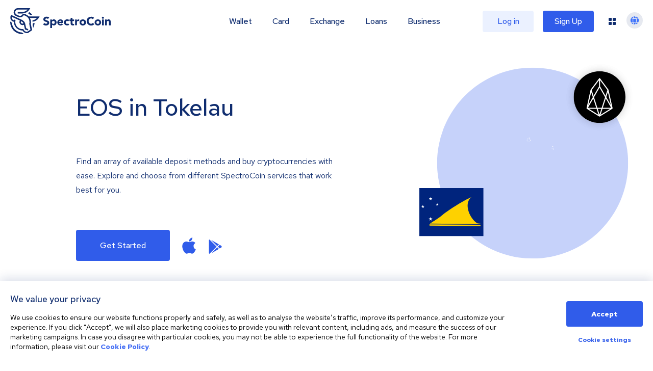

--- FILE ---
content_type: image/svg+xml
request_url: https://spectrocoin.com/_next/static/media/prepaid_card_2.53caee42.svg
body_size: 5367
content:
<svg xmlns="http://www.w3.org/2000/svg" xmlns:xlink="http://www.w3.org/1999/xlink" width="435" height="527" viewBox="0 0 435 527">
  <defs>
    <filter id="Rectangle_4869" x="0" y="0" width="435" height="527" filterUnits="userSpaceOnUse">
      <feOffset dy="20" input="SourceAlpha"/>
      <feGaussianBlur stdDeviation="25" result="blur"/>
      <feFlood flood-opacity="0.102"/>
      <feComposite operator="in" in2="blur"/>
      <feComposite in="SourceGraphic"/>
    </filter>
    <clipPath id="clip-path">
      <rect id="Rectangle_4872" data-name="Rectangle 4872" width="22" height="22" transform="translate(166.974 220.54)" fill="none"/>
    </clipPath>
    <clipPath id="clip-path-2">
      <rect id="Rectangle_4874" data-name="Rectangle 4874" width="22" height="22" transform="translate(247.974 220.54)" fill="none"/>
    </clipPath>
    <clipPath id="clip-path-3">
      <rect id="Rectangle_4876" data-name="Rectangle 4876" width="22" height="22" transform="translate(328.974 220.54)" fill="none"/>
    </clipPath>
  </defs>
  <g id="Group_11012" data-name="Group 11012" transform="translate(-40.974 -71.54)">
    <g id="Group_12503" data-name="Group 12503">
      <g id="Rectangle_3657-2" data-name="Rectangle 3657-2">
        <g transform="matrix(1, 0, 0, 1, 40.97, 71.54)" filter="url(#Rectangle_4869)">
          <rect id="Rectangle_4869-2" data-name="Rectangle 4869" width="285" height="377" rx="10" transform="translate(75 55)" fill="#fff"/>
        </g>
      </g>
    </g>
    <g id="Prepaid_card_balance" data-name="Prepaid card balance" style="isolation: isolate">
      <g id="Group_12504" data-name="Group 12504" style="isolation: isolate">
        <path id="Path_22695" data-name="Path 22695" d="M191.15,164.54v-9.8h4.382a3.3,3.3,0,0,1,2.38.854,2.9,2.9,0,0,1,.9,2.2,2.852,2.852,0,0,1-.9,2.156,3.3,3.3,0,0,1-2.38.854h-2.7v3.738Zm4.13-8.386h-2.45v3.276h2.436a1.915,1.915,0,0,0,1.365-.455,1.569,1.569,0,0,0,.483-1.2,1.546,1.546,0,0,0-.476-1.169A1.889,1.889,0,0,0,195.28,156.154Z" fill="#204d6a"/>
        <path id="Path_22696" data-name="Path 22696" d="M200.46,164.54v-7.014h1.582v1.526a2.8,2.8,0,0,1,.777-1.225,1.716,1.716,0,0,1,1.155-.427,3.4,3.4,0,0,1,.35.042,1.868,1.868,0,0,1,.336.1v1.386a1.711,1.711,0,0,0-.413-.126,2.543,2.543,0,0,0-.455-.042,1.8,1.8,0,0,0-1.022.308,2.106,2.106,0,0,0-.728.854v4.62Z" fill="#204d6a"/>
        <path id="Path_22697" data-name="Path 22697" d="M211.66,163.644a4.667,4.667,0,0,1-1.309.784,4.139,4.139,0,0,1-1.477.252,3.532,3.532,0,0,1-1.4-.28,3.416,3.416,0,0,1-1.134-.77,3.731,3.731,0,0,1-1.036-2.59,3.913,3.913,0,0,1,.259-1.435,3.51,3.51,0,0,1,.714-1.148,3.335,3.335,0,0,1,2.443-1.043,3.2,3.2,0,0,1,2.373,1.023,3.458,3.458,0,0,1,.693,1.14,4.062,4.062,0,0,1,.252,1.449v.392h-5.18a2.2,2.2,0,0,0,.707,1.372,1.993,1.993,0,0,0,1.393.546,2.493,2.493,0,0,0,.931-.175,2.021,2.021,0,0,0,.735-.483Zm-2.954-4.942a1.646,1.646,0,0,0-1.19.476,2.26,2.26,0,0,0-.63,1.274h3.654a2.292,2.292,0,0,0-.637-1.26A1.643,1.643,0,0,0,208.706,158.7Z" fill="#204d6a"/>
        <path id="Path_22698" data-name="Path 22698" d="M213.648,167.508v-9.982H215.2v1.008a2.488,2.488,0,0,1,.931-.784,2.787,2.787,0,0,1,1.253-.28,2.857,2.857,0,0,1,1.246.28,3.153,3.153,0,0,1,1.015.763,3.6,3.6,0,0,1,.672,1.134,3.932,3.932,0,0,1,.245,1.393,3.881,3.881,0,0,1-.252,1.4,3.357,3.357,0,0,1-1.75,1.89,3.012,3.012,0,0,1-1.288.28,2.724,2.724,0,0,1-1.141-.238,2.612,2.612,0,0,1-.9-.672v3.808Zm3.262-8.708a2.232,2.232,0,0,0-.945.2,1.977,1.977,0,0,0-.735.588v2.926a2.172,2.172,0,0,0,1.68.77,1.958,1.958,0,0,0,1.491-.637,2.437,2.437,0,0,0-.007-3.2A1.952,1.952,0,0,0,216.91,158.8Z" fill="#204d6a"/>
        <path id="Path_22699" data-name="Path 22699" d="M224.4,164.652a2.639,2.639,0,0,1-1.784-.595,1.927,1.927,0,0,1-.694-1.533,1.8,1.8,0,0,1,.722-1.5,3.1,3.1,0,0,1,1.953-.56,4.272,4.272,0,0,1,.951.1,4.614,4.614,0,0,1,.938.329v-.77a1.317,1.317,0,0,0-.4-1.043,1.777,1.777,0,0,0-1.205-.357,3.677,3.677,0,0,0-.938.133,6.832,6.832,0,0,0-1.1.413l-.561-1.148a8.292,8.292,0,0,1,1.5-.539,5.955,5.955,0,0,1,1.414-.175,3.094,3.094,0,0,1,2.113.665,2.375,2.375,0,0,1,.757,1.883v4.578h-1.569v-.714a3.18,3.18,0,0,1-.98.63A3.017,3.017,0,0,1,224.4,164.652ZM223.4,162.5a.9.9,0,0,0,.392.763,1.718,1.718,0,0,0,1.036.287,2.767,2.767,0,0,0,.89-.14,2.345,2.345,0,0,0,.762-.434v-1.148a3.176,3.176,0,0,0-.77-.259,4.459,4.459,0,0,0-.854-.077,1.837,1.837,0,0,0-1.064.273A.853.853,0,0,0,223.4,162.5Z" fill="#204d6a"/>
        <path id="Path_22700" data-name="Path 22700" d="M230.756,156.1a.958.958,0,0,1-.694-.28.92.92,0,0,1-.286-.686,1,1,0,0,1,.98-.98.957.957,0,0,1,.7.294.941.941,0,0,1,.294.686.921.921,0,0,1-.287.686A.973.973,0,0,1,230.756,156.1Zm.8,1.428v7.014h-1.582v-7.014Z" fill="#204d6a"/>
        <path id="Path_22701" data-name="Path 22701" d="M238.512,164.54V163.6a2.474,2.474,0,0,1-.931.742,2.935,2.935,0,0,1-2.472-.014,3.135,3.135,0,0,1-1.014-.763,3.624,3.624,0,0,1-.673-1.134,3.928,3.928,0,0,1-.244-1.393,3.885,3.885,0,0,1,.252-1.4,3.471,3.471,0,0,1,.693-1.134,3.3,3.3,0,0,1,1.043-.756,3.009,3.009,0,0,1,1.288-.28,2.645,2.645,0,0,1,1.127.245,2.854,2.854,0,0,1,.917.679V154.53l1.582-.266V164.54Zm-3.766-3.5a2.244,2.244,0,0,0,.6,1.6,1.952,1.952,0,0,0,1.484.644,2.2,2.2,0,0,0,.931-.2,2.049,2.049,0,0,0,.735-.574v-2.954a2.258,2.258,0,0,0-.743-.553,2.156,2.156,0,0,0-.923-.2,1.956,1.956,0,0,0-1.492.638A2.255,2.255,0,0,0,234.746,161.04Z" fill="#204d6a"/>
        <path id="Path_22702" data-name="Path 22702" d="M248.507,163.28a2.3,2.3,0,0,0,.945-.2,2,2,0,0,0,.749-.574l.952.952a3.524,3.524,0,0,1-1.218.889,3.668,3.668,0,0,1-1.526.329,3.481,3.481,0,0,1-1.393-.28,3.438,3.438,0,0,1-1.127-.77,3.581,3.581,0,0,1-.749-1.162,3.754,3.754,0,0,1-.273-1.428,3.707,3.707,0,0,1,.273-1.421,3.458,3.458,0,0,1,1.876-1.911,3.481,3.481,0,0,1,1.393-.28,3.97,3.97,0,0,1,1.547.308,3.538,3.538,0,0,1,1.253.868l-.98,1.022a2.53,2.53,0,0,0-.812-.616,2.217,2.217,0,0,0-.952-.21,1.854,1.854,0,0,0-1.428.651,2.451,2.451,0,0,0,0,3.185A1.909,1.909,0,0,0,248.507,163.28Z" fill="#204d6a"/>
        <path id="Path_22703" data-name="Path 22703" d="M254.639,164.652a2.642,2.642,0,0,1-1.785-.595,1.929,1.929,0,0,1-.693-1.533,1.8,1.8,0,0,1,.721-1.5,3.107,3.107,0,0,1,1.953-.56,4.281,4.281,0,0,1,.952.1,4.614,4.614,0,0,1,.938.329v-.77a1.314,1.314,0,0,0-.406-1.043,1.776,1.776,0,0,0-1.2-.357,3.677,3.677,0,0,0-.938.133,6.841,6.841,0,0,0-1.106.413l-.56-1.148a8.311,8.311,0,0,1,1.5-.539,5.962,5.962,0,0,1,1.414-.175,3.1,3.1,0,0,1,2.114.665,2.375,2.375,0,0,1,.756,1.883v4.578h-1.568v-.714a3.181,3.181,0,0,1-.98.63A3.017,3.017,0,0,1,254.639,164.652Zm-.994-2.156a.9.9,0,0,0,.392.763,1.716,1.716,0,0,0,1.036.287,2.757,2.757,0,0,0,.889-.14,2.349,2.349,0,0,0,.763-.434v-1.148a3.191,3.191,0,0,0-.77-.259,4.46,4.46,0,0,0-.854-.077,1.832,1.832,0,0,0-1.064.273A.853.853,0,0,0,253.645,162.5Z" fill="#204d6a"/>
        <path id="Path_22704" data-name="Path 22704" d="M260.211,164.54v-7.014h1.582v1.526a2.8,2.8,0,0,1,.777-1.225,1.716,1.716,0,0,1,1.155-.427,3.4,3.4,0,0,1,.35.042,1.868,1.868,0,0,1,.336.1v1.386A1.711,1.711,0,0,0,264,158.8a2.543,2.543,0,0,0-.455-.042,1.8,1.8,0,0,0-1.022.308,2.106,2.106,0,0,0-.728.854v4.62Z" fill="#204d6a"/>
        <path id="Path_22705" data-name="Path 22705" d="M270.389,164.54V163.6a2.466,2.466,0,0,1-.931.742,2.933,2.933,0,0,1-2.471-.014,3.129,3.129,0,0,1-1.015-.763,3.6,3.6,0,0,1-.672-1.134,3.928,3.928,0,0,1-.245-1.393,3.885,3.885,0,0,1,.252-1.4,3.471,3.471,0,0,1,.693-1.134,3.307,3.307,0,0,1,1.043-.756,3.012,3.012,0,0,1,1.288-.28,2.638,2.638,0,0,1,1.127.245,2.843,2.843,0,0,1,.917.679V154.53l1.582-.266V164.54Zm-3.766-3.5a2.248,2.248,0,0,0,.6,1.6,1.952,1.952,0,0,0,1.484.644,2.2,2.2,0,0,0,.931-.2,2.04,2.04,0,0,0,.735-.574v-2.954a2.265,2.265,0,0,0-.742-.553,2.157,2.157,0,0,0-.924-.2,1.954,1.954,0,0,0-1.491.638A2.252,2.252,0,0,0,266.623,161.04Z" fill="#204d6a"/>
        <path id="Path_22706" data-name="Path 22706" d="M283.982,161.04a3.881,3.881,0,0,1-.252,1.4,3.4,3.4,0,0,1-.7,1.134,3.367,3.367,0,0,1-1.05.756,3.012,3.012,0,0,1-1.288.28,2.687,2.687,0,0,1-1.154-.252,2.52,2.52,0,0,1-.917-.728v.91h-1.555V154.53l1.582-.266v4.2a2.536,2.536,0,0,1,.932-.728,2.93,2.93,0,0,1,2.47.014,3.142,3.142,0,0,1,1.015.763,3.6,3.6,0,0,1,.672,1.134A3.932,3.932,0,0,1,283.982,161.04Zm-3.653-2.24a2.237,2.237,0,0,0-.946.2,1.993,1.993,0,0,0-.735.588v2.926a2.176,2.176,0,0,0,1.681.77,1.955,1.955,0,0,0,1.49-.637,2.434,2.434,0,0,0-.007-3.2A1.95,1.95,0,0,0,280.329,158.8Z" fill="#204d6a"/>
        <path id="Path_22707" data-name="Path 22707" d="M287.818,164.652a2.639,2.639,0,0,1-1.784-.595,1.927,1.927,0,0,1-.694-1.533,1.8,1.8,0,0,1,.722-1.5,3.1,3.1,0,0,1,1.953-.56,4.272,4.272,0,0,1,.951.1,4.614,4.614,0,0,1,.938.329v-.77a1.317,1.317,0,0,0-.4-1.043,1.777,1.777,0,0,0-1.2-.357,3.677,3.677,0,0,0-.938.133,6.876,6.876,0,0,0-1.106.413l-.56-1.148a8.312,8.312,0,0,1,1.5-.539,5.97,5.97,0,0,1,1.415-.175,3.094,3.094,0,0,1,2.113.665,2.375,2.375,0,0,1,.757,1.883v4.578H289.9v-.714a3.18,3.18,0,0,1-.98.63A3.017,3.017,0,0,1,287.818,164.652Zm-.994-2.156a.9.9,0,0,0,.392.763,1.718,1.718,0,0,0,1.036.287,2.767,2.767,0,0,0,.89-.14,2.345,2.345,0,0,0,.762-.434v-1.148a3.176,3.176,0,0,0-.77-.259,4.46,4.46,0,0,0-.854-.077,1.837,1.837,0,0,0-1.064.273A.853.853,0,0,0,286.824,162.5Z" fill="#204d6a"/>
        <path id="Path_22708" data-name="Path 22708" d="M294.972,154.264V164.54H293.39V154.53Z" fill="#204d6a"/>
        <path id="Path_22709" data-name="Path 22709" d="M299.046,164.652a2.642,2.642,0,0,1-1.785-.595,1.929,1.929,0,0,1-.693-1.533,1.8,1.8,0,0,1,.721-1.5,3.105,3.105,0,0,1,1.953-.56,4.272,4.272,0,0,1,.951.1,4.621,4.621,0,0,1,.939.329v-.77a1.318,1.318,0,0,0-.406-1.043,1.777,1.777,0,0,0-1.205-.357,3.67,3.67,0,0,0-.937.133,6.8,6.8,0,0,0-1.106.413l-.56-1.148a8.284,8.284,0,0,1,1.5-.539,5.956,5.956,0,0,1,1.414-.175,3.094,3.094,0,0,1,2.113.665,2.375,2.375,0,0,1,.757,1.883v4.578h-1.568v-.714a3.2,3.2,0,0,1-.981.63A3.015,3.015,0,0,1,299.046,164.652Zm-.994-2.156a.9.9,0,0,0,.392.763,1.715,1.715,0,0,0,1.035.287,2.763,2.763,0,0,0,.89-.14,2.359,2.359,0,0,0,.763-.434v-1.148a3.183,3.183,0,0,0-.771-.259,4.449,4.449,0,0,0-.853-.077,1.832,1.832,0,0,0-1.064.273A.853.853,0,0,0,298.052,162.5Z" fill="#204d6a"/>
        <path id="Path_22710" data-name="Path 22710" d="M304.618,164.54v-7.014H306.2v1.148a2.751,2.751,0,0,1,.959-.938,2.516,2.516,0,0,1,1.267-.322,2.309,2.309,0,0,1,1.743.707,2.5,2.5,0,0,1,.679,1.8v4.62h-1.582v-4.172a1.741,1.741,0,0,0-.42-1.218,1.441,1.441,0,0,0-1.12-.462,1.726,1.726,0,0,0-.861.217,2.015,2.015,0,0,0-.665.623v5.012Z" fill="#204d6a"/>
        <path id="Path_22711" data-name="Path 22711" d="M316.083,163.28a2.3,2.3,0,0,0,.945-.2,2,2,0,0,0,.749-.574l.952.952a3.52,3.52,0,0,1-1.217.889,3.673,3.673,0,0,1-1.527.329,3.472,3.472,0,0,1-1.392-.28,3.417,3.417,0,0,1-1.127-.77,3.548,3.548,0,0,1-.749-1.162,3.735,3.735,0,0,1-.274-1.428,3.689,3.689,0,0,1,.274-1.421,3.5,3.5,0,0,1,3.268-2.191,3.97,3.97,0,0,1,1.547.308,3.538,3.538,0,0,1,1.253.868l-.979,1.022a2.544,2.544,0,0,0-.813-.616,2.217,2.217,0,0,0-.952-.21,1.855,1.855,0,0,0-1.428.651,2.45,2.45,0,0,0,0,3.185A1.91,1.91,0,0,0,316.083,163.28Z" fill="#204d6a"/>
        <path id="Path_22712" data-name="Path 22712" d="M325.912,163.644a4.667,4.667,0,0,1-1.309.784,4.143,4.143,0,0,1-1.477.252,3.528,3.528,0,0,1-1.4-.28,3.416,3.416,0,0,1-1.134-.77,3.731,3.731,0,0,1-1.036-2.59,3.933,3.933,0,0,1,.258-1.435,3.544,3.544,0,0,1,.714-1.148,3.335,3.335,0,0,1,2.444-1.043,3.2,3.2,0,0,1,2.373,1.023,3.458,3.458,0,0,1,.693,1.14,4.062,4.062,0,0,1,.252,1.449v.392h-5.181a2.215,2.215,0,0,0,.707,1.372,2,2,0,0,0,1.394.546,2.5,2.5,0,0,0,.931-.175,2.021,2.021,0,0,0,.735-.483Zm-2.954-4.942a1.646,1.646,0,0,0-1.19.476,2.247,2.247,0,0,0-.63,1.274h3.654a2.294,2.294,0,0,0-.638-1.26A1.64,1.64,0,0,0,322.958,158.7Z" fill="#204d6a"/>
      </g>
    </g>
    <g id="Rectangle_4056" data-name="Rectangle 4056" opacity="0.5" style="isolation: isolate">
      <rect id="Rectangle_4870" data-name="Rectangle 4870" width="77" height="10" rx="3" transform="translate(219.974 183.54)" fill="#121b45"/>
    </g>
    <g id="Group_9418" data-name="Group 9418">
      <g id="Rectangle_4057" data-name="Rectangle 4057" opacity="0.2" style="isolation: isolate">
        <rect id="Rectangle_4871" data-name="Rectangle 4871" width="72" height="9" rx="3" transform="translate(141.974 259.54)" fill="#121b45"/>
      </g>
      <g id="Group_9423" data-name="Group 9423">
        <g id="Ellipse_56" data-name="Ellipse 56">
          <circle id="Ellipse_2837" data-name="Ellipse 2837" cx="18" cy="18" r="18" transform="translate(159.974 213.54)" fill="#3a71fd"/>
        </g>
        <g id="Group_12506" data-name="Group 12506">
          <g id="Group_12505" data-name="Group 12505" clip-path="url(#clip-path)">
            <g id="load_card" data-name="load card">
              <g id="Union_46" data-name="Union 46">
                <path id="Path_22713" data-name="Path 22713" d="M168.9,241.115V230.944l2.019,2.163v5.823h14.291v-5.823l2-2.163v10.171Zm4.465-10.278,1.472-1.551,2.165,2.2V221.437h2.141v10.045l2.166-2.2,1.471,1.555L178.1,235.6Z" fill="#fff"/>
              </g>
            </g>
          </g>
        </g>
      </g>
    </g>
    <g id="Group_9417" data-name="Group 9417">
      <g id="Rectangle_4058" data-name="Rectangle 4058" opacity="0.2" style="isolation: isolate">
        <rect id="Rectangle_4873" data-name="Rectangle 4873" width="72" height="9" rx="3" transform="translate(222.974 259.54)" fill="#121b45"/>
      </g>
      <g id="Group_9424" data-name="Group 9424">
        <g id="Path_5631" data-name="Path 5631">
          <path id="Path_22714" data-name="Path 22714" d="M258.974,213.54a18,18,0,1,1-18,18A18,18,0,0,1,258.974,213.54Z" fill="#3a71fd"/>
        </g>
        <g id="Group_12508" data-name="Group 12508">
          <g id="Group_12507" data-name="Group 12507" clip-path="url(#clip-path-2)">
            <g id="viewcredentials">
              <g id="Path_3020" data-name="Path 3020">
                <path id="Path_22715" data-name="Path 22715" d="M257.33,230.764a4.2,4.2,0,1,0,0,2.16h4.14v1.926h2.039v-1.926h1.638v2.835h2.16v-2.835h1.755v-2.16Zm-4.131,3.1a2.046,2.046,0,0,1-.008-4.088h.013a2.044,2.044,0,0,1,2.1,1.987c0,.027,0,.054,0,.081a2.015,2.015,0,0,1-2.007,2.023l-.1,0Z" fill="#fff"/>
              </g>
            </g>
          </g>
        </g>
      </g>
    </g>
    <g id="Group_9419" data-name="Group 9419">
      <g id="Rectangle_4059" data-name="Rectangle 4059" opacity="0.2" style="isolation: isolate">
        <rect id="Rectangle_4875" data-name="Rectangle 4875" width="72" height="9" rx="3" transform="translate(303.974 259.54)" fill="#121b45"/>
      </g>
      <g id="Group_9425" data-name="Group 9425">
        <g id="Ellipse_57" data-name="Ellipse 57">
          <circle id="Ellipse_2838" data-name="Ellipse 2838" cx="18" cy="18" r="18" transform="translate(321.974 213.54)" fill="#3a71fd"/>
        </g>
        <g id="Group_12510" data-name="Group 12510">
          <g id="Group_12509" data-name="Group 12509" clip-path="url(#clip-path-3)">
            <g id="unload">
              <g id="Union_47" data-name="Union 47">
                <path id="Path_22716" data-name="Path 22716" d="M330.86,240.99V230.865l2.01,2.153v5.8H347.1v-5.8l1.989-2.153V240.99Zm8.066-5.489v-10l-2.156,2.189-1.465-1.545,4.662-4.744,4.71,4.744-1.465,1.545L341.06,225.5v10Z" fill="#fff"/>
              </g>
            </g>
          </g>
        </g>
      </g>
    </g>
    <g id="Card_history" data-name="Card history" style="isolation: isolate">
      <g id="Group_12511" data-name="Group 12511" style="isolation: isolate">
        <path id="Path_22717" data-name="Path 22717" d="M147.812,301.168a3.242,3.242,0,0,0,1.435-.329,3.467,3.467,0,0,0,1.183-.945l1.106,1.064a5.045,5.045,0,0,1-3.78,1.722,5.1,5.1,0,0,1-1.995-.392,5,5,0,0,1-3.073-4.648,5.046,5.046,0,0,1,1.463-3.591,4.972,4.972,0,0,1,1.61-1.07,5.21,5.21,0,0,1,4.13.069,4.658,4.658,0,0,1,1.687,1.274l-1.134,1.12a3.723,3.723,0,0,0-1.218-1,3.192,3.192,0,0,0-1.47-.357,3.246,3.246,0,0,0-1.33.273,3.18,3.18,0,0,0-1.057.749,3.607,3.607,0,0,0-.7,1.127,3.765,3.765,0,0,0-.259,1.407,3.725,3.725,0,0,0,.259,1.393,3.349,3.349,0,0,0,3.143,2.135Z" fill="#204d6a"/>
        <path id="Path_22718" data-name="Path 22718" d="M155.2,302.652a2.641,2.641,0,0,1-1.785-.6,1.929,1.929,0,0,1-.693-1.533,1.8,1.8,0,0,1,.721-1.5,3.107,3.107,0,0,1,1.953-.56,4.28,4.28,0,0,1,.952.105,4.611,4.611,0,0,1,.938.329v-.77a1.314,1.314,0,0,0-.406-1.043,1.776,1.776,0,0,0-1.2-.357,3.676,3.676,0,0,0-.938.133,6.84,6.84,0,0,0-1.106.413l-.56-1.148a8.312,8.312,0,0,1,1.5-.539,5.955,5.955,0,0,1,1.414-.175,3.1,3.1,0,0,1,2.114.665,2.374,2.374,0,0,1,.756,1.883v4.578H157.29v-.714a3.18,3.18,0,0,1-.98.63A3.021,3.021,0,0,1,155.2,302.652Zm-.994-2.156a.9.9,0,0,0,.392.763,1.716,1.716,0,0,0,1.036.287,2.757,2.757,0,0,0,.889-.14,2.349,2.349,0,0,0,.763-.434v-1.148a3.19,3.19,0,0,0-.77-.259,4.46,4.46,0,0,0-.854-.077,1.833,1.833,0,0,0-1.064.273A.853.853,0,0,0,154.21,300.5Z" fill="#204d6a"/>
        <path id="Path_22719" data-name="Path 22719" d="M160.776,302.54v-7.014h1.582v1.526a2.8,2.8,0,0,1,.777-1.225,1.716,1.716,0,0,1,1.155-.427,3.408,3.408,0,0,1,.35.042,1.894,1.894,0,0,1,.336.1v1.386a1.726,1.726,0,0,0-.413-.126,2.544,2.544,0,0,0-.455-.042,1.8,1.8,0,0,0-1.022.308,2.106,2.106,0,0,0-.728.854v4.62Z" fill="#204d6a"/>
        <path id="Path_22720" data-name="Path 22720" d="M170.954,302.54V301.6a2.466,2.466,0,0,1-.931.742,2.933,2.933,0,0,1-2.471-.014,3.128,3.128,0,0,1-1.015-.763,3.6,3.6,0,0,1-.672-1.134,3.928,3.928,0,0,1-.245-1.393,3.884,3.884,0,0,1,.252-1.4,3.47,3.47,0,0,1,.693-1.134,3.307,3.307,0,0,1,1.043-.756,3.008,3.008,0,0,1,1.288-.28,2.638,2.638,0,0,1,1.127.245,2.843,2.843,0,0,1,.917.679V292.53l1.582-.266V302.54Zm-3.766-3.5a2.248,2.248,0,0,0,.6,1.6,1.952,1.952,0,0,0,1.484.644,2.2,2.2,0,0,0,.931-.2,2.041,2.041,0,0,0,.735-.574v-2.954A2.265,2.265,0,0,0,170.2,297a2.157,2.157,0,0,0-.924-.2,1.954,1.954,0,0,0-1.491.638A2.252,2.252,0,0,0,167.188,299.04Z" fill="#204d6a"/>
        <path id="Path_22721" data-name="Path 22721" d="M177.631,302.54V292.53l1.582-.266v4.41a2.759,2.759,0,0,1,.959-.938,2.519,2.519,0,0,1,1.267-.322,2.309,2.309,0,0,1,1.743.707,2.491,2.491,0,0,1,.679,1.8v4.62h-1.582v-4.172a1.741,1.741,0,0,0-.42-1.218,1.438,1.438,0,0,0-1.12-.462,1.731,1.731,0,0,0-.861.217,2.024,2.024,0,0,0-.665.623v5.012Z" fill="#204d6a"/>
        <path id="Path_22722" data-name="Path 22722" d="M186.563,294.1a.955.955,0,0,1-.693-.28.921.921,0,0,1-.287-.686,1,1,0,0,1,.98-.98.955.955,0,0,1,.7.294.941.941,0,0,1,.294.686.924.924,0,0,1-.286.686A.975.975,0,0,1,186.563,294.1Zm.8,1.428v7.014h-1.582v-7.014Z" fill="#204d6a"/>
        <path id="Path_22723" data-name="Path 22723" d="M188.677,301.729l.742-1.065a6.146,6.146,0,0,0,1.2.616,3.153,3.153,0,0,0,1.05.182,1.82,1.82,0,0,0,1.022-.259.783.783,0,0,0,.392-.679.627.627,0,0,0-.231-.511,1.677,1.677,0,0,0-.735-.287l-1.246-.21a2.924,2.924,0,0,1-1.519-.665,1.663,1.663,0,0,1-.511-1.267,1.914,1.914,0,0,1,.749-1.575,3.067,3.067,0,0,1,1.967-.6,4.865,4.865,0,0,1,1.407.2,5.313,5.313,0,0,1,1.351.637l-.742,1.036a4.457,4.457,0,0,0-1.064-.511,3.526,3.526,0,0,0-1.05-.161,1.564,1.564,0,0,0-.875.217.69.69,0,0,0-.329.609.6.6,0,0,0,.217.5,1.874,1.874,0,0,0,.777.266l1.232.224a3.023,3.023,0,0,1,1.561.686,1.684,1.684,0,0,1,.511,1.274,1.918,1.918,0,0,1-.217.9,2.253,2.253,0,0,1-.6.728,2.9,2.9,0,0,1-.91.483,3.53,3.53,0,0,1-1.127.175,5.561,5.561,0,0,1-1.687-.245A3.957,3.957,0,0,1,188.677,301.729Z" fill="#204d6a"/>
        <path id="Path_22724" data-name="Path 22724" d="M196.741,300.692v-3.906h-1.414v-1.26h1.414v-1.932l1.582-.336v2.268h1.96v1.26h-1.96v3.556a.991.991,0,0,0,.224.735,1.066,1.066,0,0,0,.756.217,2.636,2.636,0,0,0,.441-.035,3.994,3.994,0,0,0,.511-.133v1.33a4.1,4.1,0,0,1-.679.148,5.33,5.33,0,0,1-.679.048,2.324,2.324,0,0,1-1.6-.5A1.864,1.864,0,0,1,196.741,300.692Z" fill="#204d6a"/>
        <path id="Path_22725" data-name="Path 22725" d="M201.25,299.04a3.741,3.741,0,0,1,.272-1.435,3.593,3.593,0,0,1,.742-1.148,3.44,3.44,0,0,1,1.12-.763,3.623,3.623,0,0,1,2.793,0,3.538,3.538,0,0,1,1.12.763,3.45,3.45,0,0,1,.743,1.148,3.854,3.854,0,0,1,.265,1.435,3.792,3.792,0,0,1-.273,1.442,3.569,3.569,0,0,1-.741,1.155,3.429,3.429,0,0,1-1.121.763,3.605,3.605,0,0,1-2.786,0,3.367,3.367,0,0,1-1.12-.77,3.671,3.671,0,0,1-.742-1.155A3.737,3.737,0,0,1,201.25,299.04Zm3.527,2.268a1.771,1.771,0,0,0,1.407-.644,2.384,2.384,0,0,0,.553-1.61,2.41,2.41,0,0,0-.56-1.638,1.851,1.851,0,0,0-2.807,0,2.426,2.426,0,0,0-.553,1.638,2.377,2.377,0,0,0,.553,1.617A1.781,1.781,0,0,0,204.777,301.308Z" fill="#204d6a"/>
        <path id="Path_22726" data-name="Path 22726" d="M209.943,302.54v-7.014h1.582v1.526a2.8,2.8,0,0,1,.777-1.225,1.716,1.716,0,0,1,1.155-.427,3.409,3.409,0,0,1,.35.042,1.894,1.894,0,0,1,.336.1v1.386a1.726,1.726,0,0,0-.413-.126,2.544,2.544,0,0,0-.455-.042,1.8,1.8,0,0,0-1.022.308,2.106,2.106,0,0,0-.728.854v4.62Z" fill="#204d6a"/>
        <path id="Path_22727" data-name="Path 22727" d="M217.083,303.324l.294-.742-2.646-7.056h1.764l1.778,5.208,1.96-5.208h1.722l-3.332,8.162a3.145,3.145,0,0,1-.959,1.428,2.521,2.521,0,0,1-1.533.42,3.755,3.755,0,0,1-.385-.021,2.576,2.576,0,0,1-.413-.077V304.08c.187.019.319.032.4.042a1.947,1.947,0,0,0,.217.014,1.163,1.163,0,0,0,.693-.2A1.345,1.345,0,0,0,217.083,303.324Z" fill="#204d6a"/>
      </g>
    </g>
    <g id="Rectangle_4060" data-name="Rectangle 4060" opacity="0.2" style="isolation: isolate">
      <rect id="Rectangle_4877" data-name="Rectangle 4877" width="61" height="9" rx="3" transform="translate(141.974 321.54)" fill="#121b45"/>
    </g>
    <g id="Rectangle_4062" data-name="Rectangle 4062" opacity="0.2" style="isolation: isolate">
      <rect id="Rectangle_4878" data-name="Rectangle 4878" width="117" height="9" rx="3" transform="translate(141.974 361.54)" fill="#121b45"/>
    </g>
    <g id="Rectangle_4068" data-name="Rectangle 4068" opacity="0.2" style="isolation: isolate">
      <rect id="Rectangle_4879" data-name="Rectangle 4879" width="49" height="9" rx="3" transform="translate(326.974 361.54)" fill="#121b45"/>
    </g>
    <g id="Rectangle_4070" data-name="Rectangle 4070" opacity="0.2" style="isolation: isolate">
      <rect id="Rectangle_4880" data-name="Rectangle 4880" width="49" height="9" rx="3" transform="translate(326.974 406.54)" fill="#121b45"/>
    </g>
    <g id="Rectangle_4072" data-name="Rectangle 4072" opacity="0.2" style="isolation: isolate">
      <rect id="Rectangle_4881" data-name="Rectangle 4881" width="49" height="9" rx="3" transform="translate(326.974 451.54)" fill="#121b45"/>
    </g>
    <g id="Rectangle_4063" data-name="Rectangle 4063" opacity="0.2" style="isolation: isolate">
      <rect id="Rectangle_4882" data-name="Rectangle 4882" width="117" height="9" rx="3" transform="translate(141.974 406.54)" fill="#121b45"/>
    </g>
    <g id="Rectangle_4065" data-name="Rectangle 4065" opacity="0.2" style="isolation: isolate">
      <rect id="Rectangle_4883" data-name="Rectangle 4883" width="117" height="9" rx="3" transform="translate(141.974 451.54)" fill="#121b45"/>
    </g>
    <g id="Rectangle_4061" data-name="Rectangle 4061" opacity="0.5" style="isolation: isolate">
      <rect id="Rectangle_4884" data-name="Rectangle 4884" width="96" height="10" rx="3" transform="translate(141.974 345.54)" fill="#121b45"/>
    </g>
    <g id="Rectangle_4067" data-name="Rectangle 4067" opacity="0.5" style="isolation: isolate">
      <rect id="Rectangle_4885" data-name="Rectangle 4885" width="36" height="10" rx="3" transform="translate(339.974 345.54)" fill="#53c789"/>
    </g>
    <g id="Rectangle_4069" data-name="Rectangle 4069" opacity="0.5" style="isolation: isolate">
      <rect id="Rectangle_4886" data-name="Rectangle 4886" width="36" height="10" rx="3" transform="translate(339.974 390.54)" fill="#53c789"/>
    </g>
    <g id="Rectangle_4071" data-name="Rectangle 4071" opacity="0.5" style="isolation: isolate">
      <rect id="Rectangle_4887" data-name="Rectangle 4887" width="36" height="10" rx="3" transform="translate(339.974 435.54)" fill="#dd4b64"/>
    </g>
    <g id="Rectangle_4064" data-name="Rectangle 4064" opacity="0.5" style="isolation: isolate">
      <rect id="Rectangle_4888" data-name="Rectangle 4888" width="96" height="10" rx="3" transform="translate(141.974 390.54)" fill="#121b45"/>
    </g>
    <g id="Rectangle_4066" data-name="Rectangle 4066" opacity="0.5" style="isolation: isolate">
      <rect id="Rectangle_4889" data-name="Rectangle 4889" width="96" height="10" rx="3" transform="translate(141.974 435.54)" fill="#121b45"/>
    </g>
  </g>
</svg>


--- FILE ---
content_type: image/svg+xml
request_url: https://spectrocoin.com/assets/images/countries/tk.svg
body_size: -488
content:
<?xml version="1.0" standalone="no"?>
<!DOCTYPE svg PUBLIC "-//W3C//DTD SVG 20010904//EN"
 "http://www.w3.org/TR/2001/REC-SVG-20010904/DTD/svg10.dtd">
<svg version="1.0" xmlns="http://www.w3.org/2000/svg"
 width="1024.000000pt" height="1024.000000pt" viewBox="0 0 1024.000000 1024.000000"
 preserveAspectRatio="xMidYMid meet">
<metadata>
Created by potrace 1.10, written by Peter Selinger 2001-2011
</metadata>
<g transform="translate(0.000000,1024.000000) scale(0.100000,-0.100000)"
fill="#ffffff" stroke="none">
<path d="M2211 10226 c-10 -12 -8 -17 8 -25 11 -6 27 -11 36 -11 19 0 65 29
65 41 0 15 -96 10 -109 -5z"/>
<path d="M2347 10223 c-26 -25 22 -73 73 -73 24 0 25 11 5 50 -12 23 -23 30
-44 30 -15 0 -31 -3 -34 -7z"/>
<path d="M2250 10125 c-10 -11 -10 -19 -2 -27 15 -15 44 -2 40 19 -4 23 -22
27 -38 8z"/>
<path d="M2432 10076 c1 -26 -6 -40 -26 -58 -19 -16 -25 -29 -21 -40 15 -37
105 13 105 57 0 23 -35 75 -50 75 -5 0 -9 -15 -8 -34z"/>
<path d="M2240 10061 c0 -15 29 -33 45 -27 28 10 17 36 -15 36 -16 0 -30 -4
-30 -9z"/>
<path d="M2273 9993 c-10 -25 23 -48 54 -37 41 14 38 30 -7 42 -34 8 -42 8
-47 -5z"/>
<path d="M4723 7923 c-21 -4 -52 -58 -40 -70 4 -3 26 -9 49 -14 39 -7 45 -6
65 16 l22 25 -23 25 c-23 25 -30 26 -73 18z"/>
<path d="M4517 7822 c-21 -23 -21 -36 -3 -51 11 -9 19 -5 40 20 14 17 24 35
20 40 -9 15 -40 10 -57 -9z"/>
<path d="M4795 7800 c-3 -5 1 -10 9 -10 9 0 16 5 16 10 0 6 -4 10 -9 10 -6 0
-13 -4 -16 -10z"/>
<path d="M4808 7744 c-4 -3 5 -38 18 -77 13 -39 24 -81 24 -94 0 -25 10 -29
28 -11 19 19 14 62 -13 116 -14 28 -25 55 -25 61 0 12 -22 15 -32 5z"/>
<path d="M4520 7720 c0 -12 -10 -34 -22 -50 -21 -29 -21 -30 -3 -50 18 -20 20
-20 32 -4 15 21 18 124 3 124 -5 0 -10 -9 -10 -20z"/>
<path d="M4577 7553 c-14 -13 -6 -33 12 -33 25 0 38 20 20 31 -17 11 -24 11
-32 2z"/>
<path d="M4760 7530 c0 -5 9 -10 21 -10 11 0 17 5 14 10 -3 6 -13 10 -21 10
-8 0 -14 -4 -14 -10z"/>
<path d="M4705 7520 c3 -5 13 -10 21 -10 8 0 14 5 14 10 0 6 -9 10 -21 10 -11
0 -17 -4 -14 -10z"/>
<path d="M4658 7503 c6 -2 18 -2 25 0 6 3 1 5 -13 5 -14 0 -19 -2 -12 -5z"/>
<path d="M7278 6996 c-27 -20 -21 -33 19 -43 29 -7 43 -18 63 -53 31 -53 54
-58 58 -15 3 33 -23 64 -88 103 -29 17 -38 18 -52 8z"/>
<path d="M7340 6778 c1 -18 7 -44 15 -58 8 -14 14 -46 15 -72 0 -41 3 -48 20
-48 17 0 20 7 20 51 0 28 -6 65 -14 82 -8 18 -16 41 -18 52 -2 11 -11 21 -21
23 -13 3 -17 -3 -17 -30z"/>
<path d="M7211 6777 c-8 -11 -6 -18 8 -31 16 -15 19 -15 31 -1 10 12 10 18 0
30 -15 19 -24 19 -39 2z"/>
<path d="M7290 6665 c7 -8 16 -12 21 -9 13 8 1 24 -18 24 -13 0 -13 -3 -3 -15z"/>
<path d="M7330 6620 c0 -5 5 -10 10 -10 6 0 10 5 10 10 0 6 -4 10 -10 10 -5 0
-10 -4 -10 -10z"/>
<path d="M7913 100 c-51 -21 -8 -100 53 -100 33 0 74 35 74 62 0 40 -70 61
-127 38z"/>
</g>
</svg>


--- FILE ---
content_type: image/svg+xml
request_url: https://spectrocoin.com/assets/images/countries/tk.svg
body_size: -498
content:
<?xml version="1.0" standalone="no"?>
<!DOCTYPE svg PUBLIC "-//W3C//DTD SVG 20010904//EN"
 "http://www.w3.org/TR/2001/REC-SVG-20010904/DTD/svg10.dtd">
<svg version="1.0" xmlns="http://www.w3.org/2000/svg"
 width="1024.000000pt" height="1024.000000pt" viewBox="0 0 1024.000000 1024.000000"
 preserveAspectRatio="xMidYMid meet">
<metadata>
Created by potrace 1.10, written by Peter Selinger 2001-2011
</metadata>
<g transform="translate(0.000000,1024.000000) scale(0.100000,-0.100000)"
fill="#ffffff" stroke="none">
<path d="M2211 10226 c-10 -12 -8 -17 8 -25 11 -6 27 -11 36 -11 19 0 65 29
65 41 0 15 -96 10 -109 -5z"/>
<path d="M2347 10223 c-26 -25 22 -73 73 -73 24 0 25 11 5 50 -12 23 -23 30
-44 30 -15 0 -31 -3 -34 -7z"/>
<path d="M2250 10125 c-10 -11 -10 -19 -2 -27 15 -15 44 -2 40 19 -4 23 -22
27 -38 8z"/>
<path d="M2432 10076 c1 -26 -6 -40 -26 -58 -19 -16 -25 -29 -21 -40 15 -37
105 13 105 57 0 23 -35 75 -50 75 -5 0 -9 -15 -8 -34z"/>
<path d="M2240 10061 c0 -15 29 -33 45 -27 28 10 17 36 -15 36 -16 0 -30 -4
-30 -9z"/>
<path d="M2273 9993 c-10 -25 23 -48 54 -37 41 14 38 30 -7 42 -34 8 -42 8
-47 -5z"/>
<path d="M4723 7923 c-21 -4 -52 -58 -40 -70 4 -3 26 -9 49 -14 39 -7 45 -6
65 16 l22 25 -23 25 c-23 25 -30 26 -73 18z"/>
<path d="M4517 7822 c-21 -23 -21 -36 -3 -51 11 -9 19 -5 40 20 14 17 24 35
20 40 -9 15 -40 10 -57 -9z"/>
<path d="M4795 7800 c-3 -5 1 -10 9 -10 9 0 16 5 16 10 0 6 -4 10 -9 10 -6 0
-13 -4 -16 -10z"/>
<path d="M4808 7744 c-4 -3 5 -38 18 -77 13 -39 24 -81 24 -94 0 -25 10 -29
28 -11 19 19 14 62 -13 116 -14 28 -25 55 -25 61 0 12 -22 15 -32 5z"/>
<path d="M4520 7720 c0 -12 -10 -34 -22 -50 -21 -29 -21 -30 -3 -50 18 -20 20
-20 32 -4 15 21 18 124 3 124 -5 0 -10 -9 -10 -20z"/>
<path d="M4577 7553 c-14 -13 -6 -33 12 -33 25 0 38 20 20 31 -17 11 -24 11
-32 2z"/>
<path d="M4760 7530 c0 -5 9 -10 21 -10 11 0 17 5 14 10 -3 6 -13 10 -21 10
-8 0 -14 -4 -14 -10z"/>
<path d="M4705 7520 c3 -5 13 -10 21 -10 8 0 14 5 14 10 0 6 -9 10 -21 10 -11
0 -17 -4 -14 -10z"/>
<path d="M4658 7503 c6 -2 18 -2 25 0 6 3 1 5 -13 5 -14 0 -19 -2 -12 -5z"/>
<path d="M7278 6996 c-27 -20 -21 -33 19 -43 29 -7 43 -18 63 -53 31 -53 54
-58 58 -15 3 33 -23 64 -88 103 -29 17 -38 18 -52 8z"/>
<path d="M7340 6778 c1 -18 7 -44 15 -58 8 -14 14 -46 15 -72 0 -41 3 -48 20
-48 17 0 20 7 20 51 0 28 -6 65 -14 82 -8 18 -16 41 -18 52 -2 11 -11 21 -21
23 -13 3 -17 -3 -17 -30z"/>
<path d="M7211 6777 c-8 -11 -6 -18 8 -31 16 -15 19 -15 31 -1 10 12 10 18 0
30 -15 19 -24 19 -39 2z"/>
<path d="M7290 6665 c7 -8 16 -12 21 -9 13 8 1 24 -18 24 -13 0 -13 -3 -3 -15z"/>
<path d="M7330 6620 c0 -5 5 -10 10 -10 6 0 10 5 10 10 0 6 -4 10 -10 10 -5 0
-10 -4 -10 -10z"/>
<path d="M7913 100 c-51 -21 -8 -100 53 -100 33 0 74 35 74 62 0 40 -70 61
-127 38z"/>
</g>
</svg>
